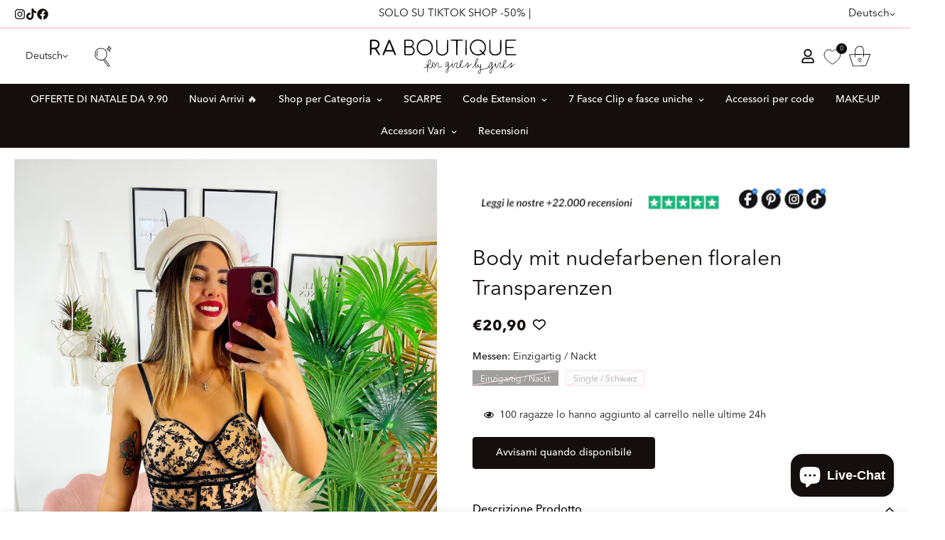

--- FILE ---
content_type: text/javascript; charset=utf-8
request_url: https://raboutique.com/de/products/body-con-trasparenze-e-catena-nude-a-fiori.js
body_size: 1315
content:
{"id":6945443971263,"title":"Body mit nudefarbenen floralen Transparenzen","handle":"body-con-trasparenze-e-catena-nude-a-fiori","description":"\u003cp\u003eBody mit Transparenten und Kette Mit kleinen Körbchen, elastisch und für kleine Größen geeignet. \u003c\/p\u003e","published_at":"2021-09-09T21:04:07+02:00","created_at":"2021-09-09T16:15:08+02:00","vendor":"R.a. Boutique","type":"Body e body con calzamaglia","tags":["body"],"price":2090,"price_min":2090,"price_max":2090,"available":false,"price_varies":false,"compare_at_price":null,"compare_at_price_min":0,"compare_at_price_max":0,"compare_at_price_varies":false,"variants":[{"id":40642251849919,"title":"Einzigartig \/ Nackt","option1":"Einzigartig \/ Nackt","option2":null,"option3":null,"sku":"RA10397","requires_shipping":true,"taxable":true,"featured_image":{"id":30047921766591,"product_id":6945443971263,"position":1,"created_at":"2021-09-09T21:04:14+02:00","updated_at":"2021-09-12T04:32:02+02:00","alt":"Body con trasparenze nude a fiori - R.a. Boutique ","width":1836,"height":2448,"src":"https:\/\/cdn.shopify.com\/s\/files\/1\/0051\/0935\/0515\/products\/image_1be62584-df44-40ac-89c5-ea774f211cab.jpg?v=1631413922","variant_ids":[40642251849919]},"available":false,"name":"Body mit nudefarbenen floralen Transparenzen - Einzigartig \/ Nackt","public_title":"Einzigartig \/ Nackt","options":["Einzigartig \/ Nackt"],"price":2090,"weight":0,"compare_at_price":null,"inventory_management":"shopify","barcode":null,"featured_media":{"alt":"Body con trasparenze nude a fiori - R.a. Boutique ","id":22456352800959,"position":1,"preview_image":{"aspect_ratio":0.75,"height":2448,"width":1836,"src":"https:\/\/cdn.shopify.com\/s\/files\/1\/0051\/0935\/0515\/products\/image_1be62584-df44-40ac-89c5-ea774f211cab.jpg?v=1631413922"}},"requires_selling_plan":false,"selling_plan_allocations":[]},{"id":40643713106111,"title":"Single \/ Schwarz","option1":"Single \/ Schwarz","option2":null,"option3":null,"sku":"RA10398","requires_shipping":true,"taxable":true,"featured_image":{"id":30047925239999,"product_id":6945443971263,"position":6,"created_at":"2021-09-09T21:04:41+02:00","updated_at":"2021-09-12T04:32:05+02:00","alt":"Body con trasparenze nude a fiori - R.a. Boutique ","width":1836,"height":2448,"src":"https:\/\/cdn.shopify.com\/s\/files\/1\/0051\/0935\/0515\/products\/image_ac9a7881-5159-45e7-87dd-ad5ea521b431.jpg?v=1631413925","variant_ids":[40643713106111]},"available":false,"name":"Body mit nudefarbenen floralen Transparenzen - Single \/ Schwarz","public_title":"Single \/ Schwarz","options":["Single \/ Schwarz"],"price":2090,"weight":0,"compare_at_price":null,"inventory_management":"shopify","barcode":null,"featured_media":{"alt":"Body con trasparenze nude a fiori - R.a. Boutique ","id":22456356372671,"position":6,"preview_image":{"aspect_ratio":0.75,"height":2448,"width":1836,"src":"https:\/\/cdn.shopify.com\/s\/files\/1\/0051\/0935\/0515\/products\/image_ac9a7881-5159-45e7-87dd-ad5ea521b431.jpg?v=1631413925"}},"requires_selling_plan":false,"selling_plan_allocations":[]}],"images":["\/\/cdn.shopify.com\/s\/files\/1\/0051\/0935\/0515\/products\/image_1be62584-df44-40ac-89c5-ea774f211cab.jpg?v=1631413922","\/\/cdn.shopify.com\/s\/files\/1\/0051\/0935\/0515\/products\/image_948a425f-1759-4917-9820-025cfbd2e0ab.jpg?v=1631413923","\/\/cdn.shopify.com\/s\/files\/1\/0051\/0935\/0515\/products\/image_e03b781b-5069-43ae-9e23-4a5c373d472d.jpg?v=1631413923","\/\/cdn.shopify.com\/s\/files\/1\/0051\/0935\/0515\/products\/image_0939b37a-4df1-4f70-85d3-5fb5be390423.jpg?v=1631413924","\/\/cdn.shopify.com\/s\/files\/1\/0051\/0935\/0515\/products\/image_1a825529-9ace-4a21-9ce7-96803aa2f1eb.jpg?v=1631413924","\/\/cdn.shopify.com\/s\/files\/1\/0051\/0935\/0515\/products\/image_ac9a7881-5159-45e7-87dd-ad5ea521b431.jpg?v=1631413925","\/\/cdn.shopify.com\/s\/files\/1\/0051\/0935\/0515\/products\/image_19b754cc-bcf2-4641-9dd2-0314046ec2be.jpg?v=1631413925","\/\/cdn.shopify.com\/s\/files\/1\/0051\/0935\/0515\/products\/image_b6a3487b-bcba-415b-bdf7-a7ae81949d69.jpg?v=1631413926","\/\/cdn.shopify.com\/s\/files\/1\/0051\/0935\/0515\/products\/image_d161b3f3-c9fe-4abe-a05c-e0951e383039.jpg?v=1631413926"],"featured_image":"\/\/cdn.shopify.com\/s\/files\/1\/0051\/0935\/0515\/products\/image_1be62584-df44-40ac-89c5-ea774f211cab.jpg?v=1631413922","options":[{"name":"Messen","position":1,"values":["Einzigartig \/ Nackt","Single \/ Schwarz"]}],"url":"\/de\/products\/body-con-trasparenze-e-catena-nude-a-fiori","media":[{"alt":"Body con trasparenze nude a fiori - R.a. Boutique ","id":22456352800959,"position":1,"preview_image":{"aspect_ratio":0.75,"height":2448,"width":1836,"src":"https:\/\/cdn.shopify.com\/s\/files\/1\/0051\/0935\/0515\/products\/image_1be62584-df44-40ac-89c5-ea774f211cab.jpg?v=1631413922"},"aspect_ratio":0.75,"height":2448,"media_type":"image","src":"https:\/\/cdn.shopify.com\/s\/files\/1\/0051\/0935\/0515\/products\/image_1be62584-df44-40ac-89c5-ea774f211cab.jpg?v=1631413922","width":1836},{"alt":"Body con trasparenze nude a fiori - R.a. Boutique ","id":22456354767039,"position":2,"preview_image":{"aspect_ratio":0.754,"height":2448,"width":1846,"src":"https:\/\/cdn.shopify.com\/s\/files\/1\/0051\/0935\/0515\/products\/image_948a425f-1759-4917-9820-025cfbd2e0ab.jpg?v=1631413923"},"aspect_ratio":0.754,"height":2448,"media_type":"image","src":"https:\/\/cdn.shopify.com\/s\/files\/1\/0051\/0935\/0515\/products\/image_948a425f-1759-4917-9820-025cfbd2e0ab.jpg?v=1631413923","width":1846},{"alt":"Body con trasparenze nude a fiori - R.a. Boutique ","id":22456355225791,"position":3,"preview_image":{"aspect_ratio":0.75,"height":2448,"width":1836,"src":"https:\/\/cdn.shopify.com\/s\/files\/1\/0051\/0935\/0515\/products\/image_e03b781b-5069-43ae-9e23-4a5c373d472d.jpg?v=1631413923"},"aspect_ratio":0.75,"height":2448,"media_type":"image","src":"https:\/\/cdn.shopify.com\/s\/files\/1\/0051\/0935\/0515\/products\/image_e03b781b-5069-43ae-9e23-4a5c373d472d.jpg?v=1631413923","width":1836},{"alt":"Body con trasparenze nude a fiori - R.a. Boutique ","id":22456355487935,"position":4,"preview_image":{"aspect_ratio":0.75,"height":2448,"width":1836,"src":"https:\/\/cdn.shopify.com\/s\/files\/1\/0051\/0935\/0515\/products\/image_0939b37a-4df1-4f70-85d3-5fb5be390423.jpg?v=1631413924"},"aspect_ratio":0.75,"height":2448,"media_type":"image","src":"https:\/\/cdn.shopify.com\/s\/files\/1\/0051\/0935\/0515\/products\/image_0939b37a-4df1-4f70-85d3-5fb5be390423.jpg?v=1631413924","width":1836},{"alt":"Body con trasparenze nude a fiori - R.a. Boutique ","id":22456356012223,"position":5,"preview_image":{"aspect_ratio":0.75,"height":2448,"width":1836,"src":"https:\/\/cdn.shopify.com\/s\/files\/1\/0051\/0935\/0515\/products\/image_1a825529-9ace-4a21-9ce7-96803aa2f1eb.jpg?v=1631413924"},"aspect_ratio":0.75,"height":2448,"media_type":"image","src":"https:\/\/cdn.shopify.com\/s\/files\/1\/0051\/0935\/0515\/products\/image_1a825529-9ace-4a21-9ce7-96803aa2f1eb.jpg?v=1631413924","width":1836},{"alt":"Body con trasparenze nude a fiori - R.a. Boutique ","id":22456356372671,"position":6,"preview_image":{"aspect_ratio":0.75,"height":2448,"width":1836,"src":"https:\/\/cdn.shopify.com\/s\/files\/1\/0051\/0935\/0515\/products\/image_ac9a7881-5159-45e7-87dd-ad5ea521b431.jpg?v=1631413925"},"aspect_ratio":0.75,"height":2448,"media_type":"image","src":"https:\/\/cdn.shopify.com\/s\/files\/1\/0051\/0935\/0515\/products\/image_ac9a7881-5159-45e7-87dd-ad5ea521b431.jpg?v=1631413925","width":1836},{"alt":"Body con trasparenze nude a fiori - R.a. Boutique ","id":22456356929727,"position":7,"preview_image":{"aspect_ratio":0.75,"height":2448,"width":1836,"src":"https:\/\/cdn.shopify.com\/s\/files\/1\/0051\/0935\/0515\/products\/image_19b754cc-bcf2-4641-9dd2-0314046ec2be.jpg?v=1631413925"},"aspect_ratio":0.75,"height":2448,"media_type":"image","src":"https:\/\/cdn.shopify.com\/s\/files\/1\/0051\/0935\/0515\/products\/image_19b754cc-bcf2-4641-9dd2-0314046ec2be.jpg?v=1631413925","width":1836},{"alt":"Body con trasparenze nude a fiori - R.a. Boutique ","id":22456357322943,"position":8,"preview_image":{"aspect_ratio":0.75,"height":2448,"width":1836,"src":"https:\/\/cdn.shopify.com\/s\/files\/1\/0051\/0935\/0515\/products\/image_b6a3487b-bcba-415b-bdf7-a7ae81949d69.jpg?v=1631413926"},"aspect_ratio":0.75,"height":2448,"media_type":"image","src":"https:\/\/cdn.shopify.com\/s\/files\/1\/0051\/0935\/0515\/products\/image_b6a3487b-bcba-415b-bdf7-a7ae81949d69.jpg?v=1631413926","width":1836},{"alt":"Body con trasparenze nude a fiori - R.a. Boutique ","id":22456357454015,"position":9,"preview_image":{"aspect_ratio":0.75,"height":2448,"width":1836,"src":"https:\/\/cdn.shopify.com\/s\/files\/1\/0051\/0935\/0515\/products\/image_d161b3f3-c9fe-4abe-a05c-e0951e383039.jpg?v=1631413926"},"aspect_ratio":0.75,"height":2448,"media_type":"image","src":"https:\/\/cdn.shopify.com\/s\/files\/1\/0051\/0935\/0515\/products\/image_d161b3f3-c9fe-4abe-a05c-e0951e383039.jpg?v=1631413926","width":1836}],"requires_selling_plan":false,"selling_plan_groups":[]}

--- FILE ---
content_type: image/svg+xml
request_url: https://raboutique.com/cdn/shop/files/crown.svg?v=1717821993&width=32
body_size: 1521
content:
<svg width="261" height="261" viewBox="0 0 261 261" fill="none" xmlns="http://www.w3.org/2000/svg">
<path d="M126.04 200.316L136.04 210.816L140.54 204.315L145.04 197.315L146.54 190.815L145.54 185.315L142.04 183.815L137.04 186.564L134.04 196.815V191.815L133.54 188.315L129.04 186.564H126.04L123.54 191.316L126.04 200.316Z" fill="#FEC4CE"/>
<path d="M229.95 32.8152C233.68 36.5652 237.4 40.3052 241.13 44.0552C241.41 43.5852 242.26 41.8952 243.37 40.3852C247.79 34.3852 255.73 35.0152 257.67 42.1452C258.98 46.9752 258.96 53.0052 257.21 57.6152C254.73 64.1152 250.05 69.7852 246.39 75.8452C245.51 77.2952 244.37 78.9052 244.3 80.4852C243.34 102.915 243.34 125.415 241.5 147.775C239.51 171.975 235.8 196.045 232.96 220.175C232.48 224.285 230.96 226.325 226.41 226.435C194.27 227.175 162.15 228.325 130.01 228.935C111.2 229.295 92.3602 229.195 73.5502 228.745C60.5302 228.435 47.7902 225.945 35.4702 221.455C31.3302 219.945 29.5902 217.555 29.3602 213.005C27.5102 175.415 25.4402 137.845 23.2802 100.275C23.1602 98.1752 22.0002 95.8552 20.6702 94.1352C16.4002 88.6052 11.6802 83.4152 7.41023 77.8852C3.72023 73.1052 1.87021 67.5752 3.01021 61.4852C3.70021 57.7952 5.21026 54.5452 9.50026 53.5052C13.7703 52.4752 17.1702 53.8852 19.6502 57.1352C21.5302 59.6052 22.7803 62.5652 24.3703 65.4052C25.4903 63.5852 26.4302 61.6552 27.7302 60.0252C31.9102 54.7752 38.9403 55.2452 41.3703 61.4552C42.8003 65.1052 42.9902 69.6352 42.4202 73.5852C41.2802 81.4852 37.2902 88.2152 32.0402 94.2752C30.8002 95.7052 30.0202 98.5252 30.5102 100.285C33.1102 109.555 35.9802 118.775 39.1502 127.865C45.3502 145.635 56.7002 159.965 70.6502 172.155C86.6702 186.155 102.86 182.795 112.92 163.995C113.7 162.535 114.52 161.045 114.97 159.465C120.01 142.075 124.98 124.665 129.96 107.255C130.19 106.455 130.38 105.645 130.57 104.835C133.437 93.1352 130.884 82.6385 122.91 73.3452C115.26 64.4252 115.2 64.3952 121.47 54.6752C125.8 47.9652 130.3 41.3552 134.75 34.7252C134.99 34.3652 135.55 34.2052 136.44 33.6452C137.29 34.8352 138.22 35.9152 138.91 37.1252C142.96 44.2052 146.82 51.3952 151.04 58.3652C152.82 61.3052 152.9 63.6052 150.97 66.5052C147.1 72.3252 143.42 78.2852 140 84.3752C138.97 86.2052 138.44 88.7652 138.74 90.8352C141.68 111.115 145.65 131.215 153.13 150.345C155.87 157.345 159.77 164.245 164.6 169.975C172.15 178.945 183.63 179.265 192.7 171.765C203.21 163.065 210.25 151.595 215.68 139.435C224.07 120.625 231.32 101.315 239.18 82.2752C240.47 79.1552 239.65 77.1152 237.53 74.7352C232.77 69.3952 228.19 63.8752 223.84 58.1952C222.06 55.8752 220.66 53.0952 219.72 50.3052C217.19 42.7852 218.9 37.4952 224.94 32.7852C226.61 32.7852 228.27 32.7852 229.94 32.7852L229.95 32.8152ZM135.7 97.9852C132.67 109.945 130.08 121.255 126.89 132.395C123.92 142.765 120.75 153.125 116.84 163.175C113.29 172.295 107.07 179.535 97.3302 182.655C85.6102 186.415 75.9802 181.555 67.6602 174.015C52.9002 160.645 41.1803 145.045 35.0003 125.785C32.5403 118.125 30.0302 110.475 27.1002 101.465C26.9802 103.585 26.8902 104.225 26.9202 104.865C28.8602 141.115 30.7502 177.365 32.9502 213.605C33.0602 215.375 35.4802 217.805 37.3602 218.525C50.2302 223.475 63.7403 225.745 77.4403 225.765C107.43 225.795 137.41 225.445 167.4 224.975C186.38 224.675 205.36 223.865 224.34 223.285C227.1 223.205 229.38 223.045 229.91 219.285C235.37 180.515 239.89 141.655 241.45 102.515C241.62 98.2152 241.47 93.8952 241.47 89.5952C235.15 103.205 229.97 116.865 223.97 130.145C217.18 145.175 209.71 159.955 197.67 171.685C184.58 184.435 167.53 182.785 157.88 167.225C153.29 159.835 149.72 151.535 147.21 143.185C142.82 128.595 139.62 113.655 135.7 97.9952V97.9852ZM241.86 75.2852C250.04 68.1752 254.55 59.8952 255.77 49.9552C256.06 47.6152 255.55 44.8852 254.54 42.7552C252.68 38.8452 248.65 38.5252 246.27 42.1552C244.39 45.0152 243.42 48.4552 241.96 51.6052C241.38 52.8652 240.58 54.0152 239.13 56.5252C238.45 53.6352 238.27 52.3752 237.85 51.1852C236.49 47.2952 235.61 43.0652 233.4 39.7152C232.21 37.9052 228.57 36.6752 226.27 36.9852C224.66 37.1952 222.29 40.4652 222.31 42.3352C222.35 46.1652 222.79 50.6452 224.84 53.6552C229.94 61.1652 236.03 67.9952 241.86 75.2752V75.2852ZM24.3103 75.4252C23.7903 75.3252 23.2602 75.2152 22.7402 75.1152C22.4702 73.8852 22.3202 72.5952 21.8902 71.4152C20.4302 67.3852 19.3703 63.0852 17.1303 59.5352C16.0503 57.8352 12.4603 56.6052 10.3703 57.0152C8.65025 57.3652 6.34025 60.4152 6.30025 62.3152C6.23025 65.9852 6.57022 70.3552 8.52022 73.2352C13.7102 80.8952 19.8502 87.9052 25.8602 95.4952C34.5102 87.4852 39.7902 78.6652 39.6802 67.5452C39.6602 64.9852 36.8202 62.4552 35.2702 59.9052C33.0502 61.5252 30.5302 62.8652 28.7002 64.8452C27.4402 66.2152 27.1303 68.4552 26.3803 70.2952C25.6903 72.0052 24.9902 73.7152 24.2902 75.4252H24.3103ZM135.95 38.5652C130.57 46.7852 125.69 54.1052 121.02 61.5452C120.4 62.5352 120.19 64.6152 120.8 65.3952C125.68 71.6352 130.81 77.6752 136.2 84.1852C140.45 77.2352 144.38 70.9152 148.15 64.5052C148.72 63.5252 149.07 61.7952 148.59 60.9252C144.65 53.6752 140.5 46.5352 135.96 38.5752L135.95 38.5652Z" fill="black"/>
<path d="M136.23 213.695C131.82 208.785 127.83 204.805 124.45 200.365C122.95 198.395 122.33 195.525 121.97 192.965C121.46 189.345 122.03 185.245 126.2 184.585C128.86 184.165 131.9 186.165 134.76 187.075C134.62 187.545 134.47 188.025 134.33 188.495C134.58 188.345 134.93 188.265 135.07 188.045C136.98 185.155 138.59 181.465 142.99 182.715C147.55 184.005 147.26 188.225 147.35 191.805C147.56 200.555 141.68 206.275 136.22 213.695H136.23ZM133.9 200.565C132.89 196.585 132.45 193.475 131.24 190.705C130.68 189.415 128.61 188.775 127.23 187.835C126.5 189.205 125.16 190.595 125.2 191.945C125.26 194.005 125.82 196.365 127 198.005C129.56 201.585 132.65 204.795 135.56 208.205C143.05 200.245 146.79 191.835 141.83 185.895C135.9 188.575 138.34 195.795 133.89 200.555L133.9 200.565Z" fill="black"/>
</svg>


--- FILE ---
content_type: text/javascript; charset=utf-8
request_url: https://raboutique.com/de/products/body-con-trasparenze-e-catena-nude-a-fiori.js
body_size: 633
content:
{"id":6945443971263,"title":"Body mit nudefarbenen floralen Transparenzen","handle":"body-con-trasparenze-e-catena-nude-a-fiori","description":"\u003cp\u003eBody mit Transparenten und Kette Mit kleinen Körbchen, elastisch und für kleine Größen geeignet. \u003c\/p\u003e","published_at":"2021-09-09T21:04:07+02:00","created_at":"2021-09-09T16:15:08+02:00","vendor":"R.a. Boutique","type":"Body e body con calzamaglia","tags":["body"],"price":2090,"price_min":2090,"price_max":2090,"available":false,"price_varies":false,"compare_at_price":null,"compare_at_price_min":0,"compare_at_price_max":0,"compare_at_price_varies":false,"variants":[{"id":40642251849919,"title":"Einzigartig \/ Nackt","option1":"Einzigartig \/ Nackt","option2":null,"option3":null,"sku":"RA10397","requires_shipping":true,"taxable":true,"featured_image":{"id":30047921766591,"product_id":6945443971263,"position":1,"created_at":"2021-09-09T21:04:14+02:00","updated_at":"2021-09-12T04:32:02+02:00","alt":"Body con trasparenze nude a fiori - R.a. Boutique ","width":1836,"height":2448,"src":"https:\/\/cdn.shopify.com\/s\/files\/1\/0051\/0935\/0515\/products\/image_1be62584-df44-40ac-89c5-ea774f211cab.jpg?v=1631413922","variant_ids":[40642251849919]},"available":false,"name":"Body mit nudefarbenen floralen Transparenzen - Einzigartig \/ Nackt","public_title":"Einzigartig \/ Nackt","options":["Einzigartig \/ Nackt"],"price":2090,"weight":0,"compare_at_price":null,"inventory_management":"shopify","barcode":null,"featured_media":{"alt":"Body con trasparenze nude a fiori - R.a. Boutique ","id":22456352800959,"position":1,"preview_image":{"aspect_ratio":0.75,"height":2448,"width":1836,"src":"https:\/\/cdn.shopify.com\/s\/files\/1\/0051\/0935\/0515\/products\/image_1be62584-df44-40ac-89c5-ea774f211cab.jpg?v=1631413922"}},"requires_selling_plan":false,"selling_plan_allocations":[]},{"id":40643713106111,"title":"Single \/ Schwarz","option1":"Single \/ Schwarz","option2":null,"option3":null,"sku":"RA10398","requires_shipping":true,"taxable":true,"featured_image":{"id":30047925239999,"product_id":6945443971263,"position":6,"created_at":"2021-09-09T21:04:41+02:00","updated_at":"2021-09-12T04:32:05+02:00","alt":"Body con trasparenze nude a fiori - R.a. Boutique ","width":1836,"height":2448,"src":"https:\/\/cdn.shopify.com\/s\/files\/1\/0051\/0935\/0515\/products\/image_ac9a7881-5159-45e7-87dd-ad5ea521b431.jpg?v=1631413925","variant_ids":[40643713106111]},"available":false,"name":"Body mit nudefarbenen floralen Transparenzen - Single \/ Schwarz","public_title":"Single \/ Schwarz","options":["Single \/ Schwarz"],"price":2090,"weight":0,"compare_at_price":null,"inventory_management":"shopify","barcode":null,"featured_media":{"alt":"Body con trasparenze nude a fiori - R.a. Boutique ","id":22456356372671,"position":6,"preview_image":{"aspect_ratio":0.75,"height":2448,"width":1836,"src":"https:\/\/cdn.shopify.com\/s\/files\/1\/0051\/0935\/0515\/products\/image_ac9a7881-5159-45e7-87dd-ad5ea521b431.jpg?v=1631413925"}},"requires_selling_plan":false,"selling_plan_allocations":[]}],"images":["\/\/cdn.shopify.com\/s\/files\/1\/0051\/0935\/0515\/products\/image_1be62584-df44-40ac-89c5-ea774f211cab.jpg?v=1631413922","\/\/cdn.shopify.com\/s\/files\/1\/0051\/0935\/0515\/products\/image_948a425f-1759-4917-9820-025cfbd2e0ab.jpg?v=1631413923","\/\/cdn.shopify.com\/s\/files\/1\/0051\/0935\/0515\/products\/image_e03b781b-5069-43ae-9e23-4a5c373d472d.jpg?v=1631413923","\/\/cdn.shopify.com\/s\/files\/1\/0051\/0935\/0515\/products\/image_0939b37a-4df1-4f70-85d3-5fb5be390423.jpg?v=1631413924","\/\/cdn.shopify.com\/s\/files\/1\/0051\/0935\/0515\/products\/image_1a825529-9ace-4a21-9ce7-96803aa2f1eb.jpg?v=1631413924","\/\/cdn.shopify.com\/s\/files\/1\/0051\/0935\/0515\/products\/image_ac9a7881-5159-45e7-87dd-ad5ea521b431.jpg?v=1631413925","\/\/cdn.shopify.com\/s\/files\/1\/0051\/0935\/0515\/products\/image_19b754cc-bcf2-4641-9dd2-0314046ec2be.jpg?v=1631413925","\/\/cdn.shopify.com\/s\/files\/1\/0051\/0935\/0515\/products\/image_b6a3487b-bcba-415b-bdf7-a7ae81949d69.jpg?v=1631413926","\/\/cdn.shopify.com\/s\/files\/1\/0051\/0935\/0515\/products\/image_d161b3f3-c9fe-4abe-a05c-e0951e383039.jpg?v=1631413926"],"featured_image":"\/\/cdn.shopify.com\/s\/files\/1\/0051\/0935\/0515\/products\/image_1be62584-df44-40ac-89c5-ea774f211cab.jpg?v=1631413922","options":[{"name":"Messen","position":1,"values":["Einzigartig \/ Nackt","Single \/ Schwarz"]}],"url":"\/de\/products\/body-con-trasparenze-e-catena-nude-a-fiori","media":[{"alt":"Body con trasparenze nude a fiori - R.a. Boutique ","id":22456352800959,"position":1,"preview_image":{"aspect_ratio":0.75,"height":2448,"width":1836,"src":"https:\/\/cdn.shopify.com\/s\/files\/1\/0051\/0935\/0515\/products\/image_1be62584-df44-40ac-89c5-ea774f211cab.jpg?v=1631413922"},"aspect_ratio":0.75,"height":2448,"media_type":"image","src":"https:\/\/cdn.shopify.com\/s\/files\/1\/0051\/0935\/0515\/products\/image_1be62584-df44-40ac-89c5-ea774f211cab.jpg?v=1631413922","width":1836},{"alt":"Body con trasparenze nude a fiori - R.a. Boutique ","id":22456354767039,"position":2,"preview_image":{"aspect_ratio":0.754,"height":2448,"width":1846,"src":"https:\/\/cdn.shopify.com\/s\/files\/1\/0051\/0935\/0515\/products\/image_948a425f-1759-4917-9820-025cfbd2e0ab.jpg?v=1631413923"},"aspect_ratio":0.754,"height":2448,"media_type":"image","src":"https:\/\/cdn.shopify.com\/s\/files\/1\/0051\/0935\/0515\/products\/image_948a425f-1759-4917-9820-025cfbd2e0ab.jpg?v=1631413923","width":1846},{"alt":"Body con trasparenze nude a fiori - R.a. Boutique ","id":22456355225791,"position":3,"preview_image":{"aspect_ratio":0.75,"height":2448,"width":1836,"src":"https:\/\/cdn.shopify.com\/s\/files\/1\/0051\/0935\/0515\/products\/image_e03b781b-5069-43ae-9e23-4a5c373d472d.jpg?v=1631413923"},"aspect_ratio":0.75,"height":2448,"media_type":"image","src":"https:\/\/cdn.shopify.com\/s\/files\/1\/0051\/0935\/0515\/products\/image_e03b781b-5069-43ae-9e23-4a5c373d472d.jpg?v=1631413923","width":1836},{"alt":"Body con trasparenze nude a fiori - R.a. Boutique ","id":22456355487935,"position":4,"preview_image":{"aspect_ratio":0.75,"height":2448,"width":1836,"src":"https:\/\/cdn.shopify.com\/s\/files\/1\/0051\/0935\/0515\/products\/image_0939b37a-4df1-4f70-85d3-5fb5be390423.jpg?v=1631413924"},"aspect_ratio":0.75,"height":2448,"media_type":"image","src":"https:\/\/cdn.shopify.com\/s\/files\/1\/0051\/0935\/0515\/products\/image_0939b37a-4df1-4f70-85d3-5fb5be390423.jpg?v=1631413924","width":1836},{"alt":"Body con trasparenze nude a fiori - R.a. Boutique ","id":22456356012223,"position":5,"preview_image":{"aspect_ratio":0.75,"height":2448,"width":1836,"src":"https:\/\/cdn.shopify.com\/s\/files\/1\/0051\/0935\/0515\/products\/image_1a825529-9ace-4a21-9ce7-96803aa2f1eb.jpg?v=1631413924"},"aspect_ratio":0.75,"height":2448,"media_type":"image","src":"https:\/\/cdn.shopify.com\/s\/files\/1\/0051\/0935\/0515\/products\/image_1a825529-9ace-4a21-9ce7-96803aa2f1eb.jpg?v=1631413924","width":1836},{"alt":"Body con trasparenze nude a fiori - R.a. Boutique ","id":22456356372671,"position":6,"preview_image":{"aspect_ratio":0.75,"height":2448,"width":1836,"src":"https:\/\/cdn.shopify.com\/s\/files\/1\/0051\/0935\/0515\/products\/image_ac9a7881-5159-45e7-87dd-ad5ea521b431.jpg?v=1631413925"},"aspect_ratio":0.75,"height":2448,"media_type":"image","src":"https:\/\/cdn.shopify.com\/s\/files\/1\/0051\/0935\/0515\/products\/image_ac9a7881-5159-45e7-87dd-ad5ea521b431.jpg?v=1631413925","width":1836},{"alt":"Body con trasparenze nude a fiori - R.a. Boutique ","id":22456356929727,"position":7,"preview_image":{"aspect_ratio":0.75,"height":2448,"width":1836,"src":"https:\/\/cdn.shopify.com\/s\/files\/1\/0051\/0935\/0515\/products\/image_19b754cc-bcf2-4641-9dd2-0314046ec2be.jpg?v=1631413925"},"aspect_ratio":0.75,"height":2448,"media_type":"image","src":"https:\/\/cdn.shopify.com\/s\/files\/1\/0051\/0935\/0515\/products\/image_19b754cc-bcf2-4641-9dd2-0314046ec2be.jpg?v=1631413925","width":1836},{"alt":"Body con trasparenze nude a fiori - R.a. Boutique ","id":22456357322943,"position":8,"preview_image":{"aspect_ratio":0.75,"height":2448,"width":1836,"src":"https:\/\/cdn.shopify.com\/s\/files\/1\/0051\/0935\/0515\/products\/image_b6a3487b-bcba-415b-bdf7-a7ae81949d69.jpg?v=1631413926"},"aspect_ratio":0.75,"height":2448,"media_type":"image","src":"https:\/\/cdn.shopify.com\/s\/files\/1\/0051\/0935\/0515\/products\/image_b6a3487b-bcba-415b-bdf7-a7ae81949d69.jpg?v=1631413926","width":1836},{"alt":"Body con trasparenze nude a fiori - R.a. Boutique ","id":22456357454015,"position":9,"preview_image":{"aspect_ratio":0.75,"height":2448,"width":1836,"src":"https:\/\/cdn.shopify.com\/s\/files\/1\/0051\/0935\/0515\/products\/image_d161b3f3-c9fe-4abe-a05c-e0951e383039.jpg?v=1631413926"},"aspect_ratio":0.75,"height":2448,"media_type":"image","src":"https:\/\/cdn.shopify.com\/s\/files\/1\/0051\/0935\/0515\/products\/image_d161b3f3-c9fe-4abe-a05c-e0951e383039.jpg?v=1631413926","width":1836}],"requires_selling_plan":false,"selling_plan_groups":[]}